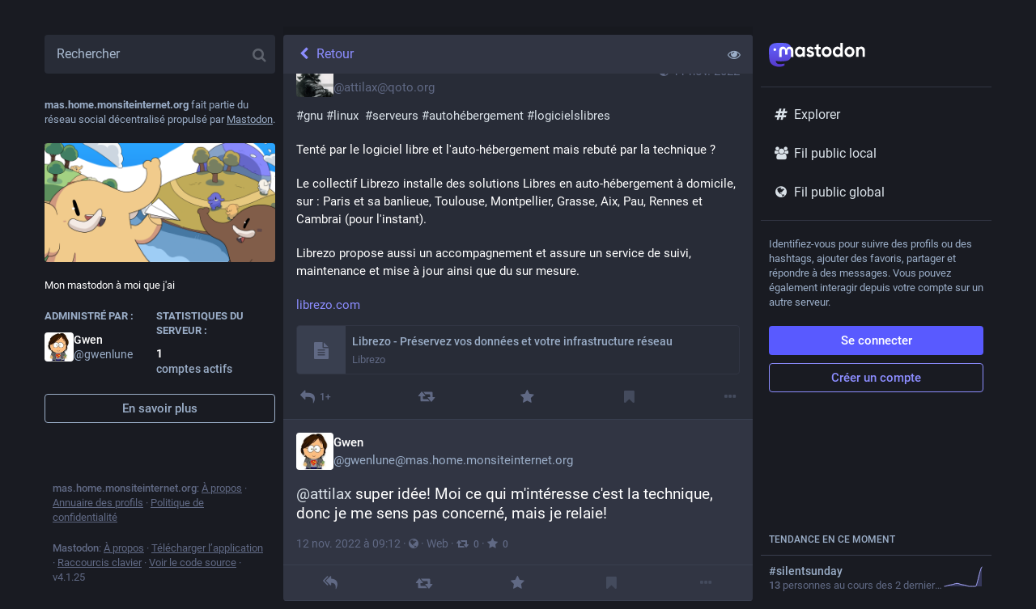

--- FILE ---
content_type: application/javascript
request_url: https://mas.home.monsiteinternet.org/packs/js/locale_fr-d150f1a998b8b8414515.chunk.js
body_size: 12776
content:
(window.webpackJsonp=window.webpackJsonp||[]).push([[79],{369:function(e){e.exports=JSON.parse('{"about.blocks":"Serveurs modérés","about.contact":"Contact :","about.disclaimer":"Mastodon est un logiciel libre, open-source et une marque déposée de Mastodon gGmbH.","about.domain_blocks.no_reason_available":"Raison non disponible","about.domain_blocks.preamble":"Mastodon vous permet généralement de visualiser le contenu et d\'interagir avec les utilisateur⋅rice⋅s de n\'importe quel autre serveur dans le fédiverse. Voici les exceptions qui ont été faites sur ce serveur en particulier.","about.domain_blocks.silenced.explanation":"Vous ne verrez généralement pas les profils et le contenu de ce serveur, à moins que vous ne les recherchiez explicitement ou que vous ne choisissiez de les suivre.","about.domain_blocks.silenced.title":"Limité","about.domain_blocks.suspended.explanation":"Aucune donnée de ce serveur ne sera traitée, enregistrée ou échangée, rendant impossible toute interaction ou communication avec les comptes de ce serveur.","about.domain_blocks.suspended.title":"Suspendu","about.not_available":"Cette information n\'a pas été rendue disponible sur ce serveur.","about.powered_by":"Réseau social décentralisé propulsé par {mastodon}","about.rules":"Règles du serveur","account.account_note_header":"Note","account.add_or_remove_from_list":"Ajouter ou retirer des listes","account.badges.bot":"Bot","account.badges.group":"Groupe","account.block":"Bloquer @{name}","account.block_domain":"Bloquer le domaine {domain}","account.blocked":"Bloqué·e","account.browse_more_on_origin_server":"Parcourir davantage sur le profil original","account.cancel_follow_request":"Retirer la demande d’abonnement","account.direct":"Envoyer un message direct à @{name}","account.disable_notifications":"Ne plus me notifier quand @{name} publie quelque chose","account.domain_blocked":"Domaine bloqué","account.edit_profile":"Modifier le profil","account.enable_notifications":"Me notifier quand @{name} publie quelque chose","account.endorse":"Recommander sur votre profil","account.featured_tags.last_status_at":"Dernier message le {date}","account.featured_tags.last_status_never":"Aucun message","account.featured_tags.title":"Les hashtags en vedette de {name}","account.follow":"Suivre","account.followers":"Abonné·e·s","account.followers.empty":"Personne ne suit cet·te utilisateur·rice pour l’instant.","account.followers_counter":"{count, plural, one {{counter} Abonné·e} other {{counter} Abonné·e·s}}","account.following":"Abonnements","account.following_counter":"{count, plural, one {{counter} Abonnement} other {{counter} Abonnements}}","account.follows.empty":"Cet·te utilisateur·rice ne suit personne pour l’instant.","account.follows_you":"Vous suit","account.go_to_profile":"Voir le profil","account.hide_reblogs":"Masquer les partages de @{name}","account.joined_short":"Ici depuis","account.languages":"Changer les langues abonnées","account.link_verified_on":"La propriété de ce lien a été vérifiée le {date}","account.locked_info":"Ce compte est privé. Son ou sa propriétaire approuve manuellement qui peut le suivre.","account.media":"Médias","account.mention":"Mentionner @{name}","account.moved_to":"{name} a indiqué que son nouveau compte est maintenant :","account.mute":"Masquer @{name}","account.mute_notifications":"Masquer les notifications de @{name}","account.muted":"Masqué·e","account.open_original_page":"Ouvrir la page d\'origine","account.posts":"Messages","account.posts_with_replies":"Messages et réponses","account.report":"Signaler @{name}","account.requested":"En attente d’approbation. Cliquez pour annuler la demande","account.requested_follow":"{name} a demandé à vous suivre","account.share":"Partager le profil de @{name}","account.show_reblogs":"Afficher les partages de @{name}","account.statuses_counter":"{count, plural, one {{counter} Message} other {{counter} Messages}}","account.unblock":"Débloquer @{name}","account.unblock_domain":"Débloquer le domaine {domain}","account.unblock_short":"Débloquer","account.unendorse":"Ne plus recommander sur le profil","account.unfollow":"Ne plus suivre","account.unmute":"Ne plus masquer @{name}","account.unmute_notifications":"Ne plus masquer les notifications de @{name}","account.unmute_short":"Ne plus masquer","account_note.placeholder":"Cliquez pour ajouter une note","admin.dashboard.daily_retention":"Taux de rétention des utilisateur·rice·s par jour après inscription","admin.dashboard.monthly_retention":"Taux de rétention des utilisateur·rice·s par mois après inscription","admin.dashboard.retention.average":"Moyenne","admin.dashboard.retention.cohort":"Mois d\'inscription","admin.dashboard.retention.cohort_size":"Nouveaux comptes","alert.rate_limited.message":"Veuillez réessayer après {retry_time, time, medium}.","alert.rate_limited.title":"Nombre de requêtes limité","alert.unexpected.message":"Une erreur inattendue s’est produite.","alert.unexpected.title":"Oups !","announcement.announcement":"Annonce","attachments_list.unprocessed":"(non traité)","audio.hide":"Masquer l\'audio","autosuggest_hashtag.per_week":"{count} par semaine","boost_modal.combo":"Vous pouvez appuyer sur {combo} pour passer ceci la prochaine fois","bundle_column_error.copy_stacktrace":"Copier le rapport d\'erreur","bundle_column_error.error.body":"La page demandée n\'a pas pu être affichée. Cela peut être dû à un bogue dans notre code, ou à un problème de compatibilité avec le navigateur.","bundle_column_error.error.title":"Oh non !","bundle_column_error.network.body":"Une erreur s\'est produite lors du chargement de cette page. Cela peut être dû à un problème temporaire avec votre connexion internet ou avec ce serveur.","bundle_column_error.network.title":"Erreur réseau","bundle_column_error.retry":"Réessayer","bundle_column_error.return":"Retour à l\'accueil","bundle_column_error.routing.body":"La page demandée est introuvable. Êtes-vous sûr que l’URL dans la barre d’adresse est correcte ?","bundle_column_error.routing.title":"404","bundle_modal_error.close":"Fermer","bundle_modal_error.message":"Une erreur s’est produite lors du chargement de ce composant.","bundle_modal_error.retry":"Réessayer","closed_registrations.other_server_instructions":"Puisque Mastodon est décentralisé, vous pouvez créer un compte sur un autre serveur et interagir quand même avec celui-ci.","closed_registrations_modal.description":"Créer un compte sur {domain} est actuellement impossible, néanmoins souvenez-vous que vous n\'avez pas besoin d\'un compte spécifiquement sur {domain} pour utiliser Mastodon.","closed_registrations_modal.find_another_server":"Trouver un autre serveur","closed_registrations_modal.preamble":"Mastodon est décentralisé : peu importe où vous créez votre compte, vous serez en mesure de suivre et d\'interagir avec quiconque sur ce serveur. Vous pouvez même l\'héberger !","closed_registrations_modal.title":"Inscription sur Mastodon","column.about":"À propos","column.blocks":"Comptes bloqués","column.bookmarks":"Signets","column.community":"Fil public local","column.direct":"Messages directs","column.directory":"Parcourir les profils","column.domain_blocks":"Domaines bloqués","column.favourites":"Favoris","column.follow_requests":"Demandes d\'abonnement","column.home":"Accueil","column.lists":"Listes","column.mutes":"Comptes masqués","column.notifications":"Notifications","column.pins":"Messages épinglés","column.public":"Fil public global","column_back_button.label":"Retour","column_header.hide_settings":"Cacher les paramètres","column_header.moveLeft_settings":"Déplacer la colonne vers la gauche","column_header.moveRight_settings":"Déplacer la colonne vers la droite","column_header.pin":"Épingler","column_header.show_settings":"Afficher les paramètres","column_header.unpin":"Désépingler","column_subheading.settings":"Paramètres","community.column_settings.local_only":"Local seulement","community.column_settings.media_only":"Média uniquement","community.column_settings.remote_only":"Distant seulement","compose.language.change":"Changer de langue","compose.language.search":"Rechercher des langues …","compose_form.direct_message_warning_learn_more":"En savoir plus","compose_form.encryption_warning":"Les messages sur Mastodon ne sont pas chiffrés de bout en bout. Ne partagez aucune information sensible sur Mastodon.","compose_form.hashtag_warning":"Ce message n\'apparaîtra pas dans les listes de hashtags, car il n\'est pas public. Seuls les messages publics peuvent apparaître dans les recherches par hashtags.","compose_form.lock_disclaimer":"Votre compte n’est pas {locked}. Tout le monde peut vous suivre pour voir vos messages réservés à vos abonné⋅e⋅s.","compose_form.lock_disclaimer.lock":"verrouillé","compose_form.placeholder":"Qu’avez-vous en tête ?","compose_form.poll.add_option":"Ajouter un choix","compose_form.poll.duration":"Durée du sondage","compose_form.poll.option_placeholder":"Choix {number}","compose_form.poll.remove_option":"Supprimer ce choix","compose_form.poll.switch_to_multiple":"Changer le sondage pour autoriser plusieurs choix","compose_form.poll.switch_to_single":"Changer le sondage pour autoriser qu\'un seul choix","compose_form.publish":"Publier","compose_form.publish_form":"Publier","compose_form.publish_loud":"{publish} !","compose_form.save_changes":"Enregistrer les modifications","compose_form.sensitive.hide":"Marquer le média comme sensible","compose_form.sensitive.marked":"{count, plural, one {Le média est marqué comme sensible} other {Les médias sont marqués comme sensibles}}","compose_form.sensitive.unmarked":"Le média n’est pas marqué comme sensible","compose_form.spoiler.marked":"Enlever l’avertissement de contenu","compose_form.spoiler.unmarked":"Ajouter un avertissement de contenu","compose_form.spoiler_placeholder":"Écrivez votre avertissement ici","confirmation_modal.cancel":"Annuler","confirmations.block.block_and_report":"Bloquer et signaler","confirmations.block.confirm":"Bloquer","confirmations.block.message":"Voulez-vous vraiment bloquer {name} ?","confirmations.cancel_follow_request.confirm":"Retirer la demande","confirmations.cancel_follow_request.message":"Êtes-vous sûr de vouloir retirer votre demande pour suivre {name} ?","confirmations.delete.confirm":"Supprimer","confirmations.delete.message":"Voulez-vous vraiment supprimer ce message ?","confirmations.delete_list.confirm":"Supprimer","confirmations.delete_list.message":"Voulez-vous vraiment supprimer définitivement cette liste ?","confirmations.discard_edit_media.confirm":"Rejeter","confirmations.discard_edit_media.message":"Vous avez des modifications non enregistrées de la description ou de l\'aperçu du média, les supprimer quand même ?","confirmations.domain_block.confirm":"Bloquer tout le domaine","confirmations.domain_block.message":"Voulez-vous vraiment, vraiment bloquer {domain} en entier ? Dans la plupart des cas, quelques blocages ou masquages ciblés sont suffisants et préférables. Vous ne verrez plus de contenu provenant de ce domaine, ni dans vos fils publics, ni dans vos notifications. Vos abonné·e·s utilisant ce domaine seront retiré·e·s.","confirmations.logout.confirm":"Se déconnecter","confirmations.logout.message":"Voulez-vous vraiment vous déconnecter ?","confirmations.mute.confirm":"Masquer","confirmations.mute.explanation":"Cela masquera ses messages et les messages le ou la mentionnant, mais cela lui permettra quand même de voir vos messages et de vous suivre.","confirmations.mute.message":"Voulez-vous vraiment masquer {name} ?","confirmations.redraft.confirm":"Supprimer et ré-écrire","confirmations.redraft.message":"Êtes-vous sûr·e de vouloir effacer ce statut pour le réécrire ? Ses partages ainsi que ses mises en favori seront perdus et ses réponses seront orphelines.","confirmations.reply.confirm":"Répondre","confirmations.reply.message":"Répondre maintenant écrasera le message que vous rédigez actuellement. Voulez-vous vraiment continuer ?","confirmations.unfollow.confirm":"Ne plus suivre","confirmations.unfollow.message":"Voulez-vous vraiment vous désabonner de {name} ?","conversation.delete":"Supprimer la conversation","conversation.mark_as_read":"Marquer comme lu","conversation.open":"Afficher la conversation","conversation.with":"Avec {names}","copypaste.copied":"Copié","copypaste.copy":"Copier","directory.federated":"Du fédiverse connu","directory.local":"De {domain} seulement","directory.new_arrivals":"Inscrit·e·s récemment","directory.recently_active":"Actif·ve·s récemment","disabled_account_banner.account_settings":"Paramètres du compte","disabled_account_banner.text":"Votre compte {disabledAccount} est actuellement désactivé.","dismissable_banner.community_timeline":"Voici les messages publics les plus récents des comptes hébergés par {domain}.","dismissable_banner.dismiss":"Rejeter","dismissable_banner.explore_links":"On parle actuellement de ces nouvelles sur ce serveur, ainsi que sur d\'autres serveurs du réseau décentralisé.","dismissable_banner.explore_statuses":"Ces publications depuis les serveurs du réseau décentralisé, dont celui-ci, sont actuellement en train de gagner de l\'ampleur sur ce serveur.","dismissable_banner.explore_tags":"Ces hashtags sont actuellement en train de gagner de l\'ampleur parmi les personnes sur les serveurs du réseau décentralisé dont celui-ci.","dismissable_banner.public_timeline":"Voici les messages publics les plus récents des personnes de cette instance et des autres instances du réseau décentralisé connues par ce serveur.","embed.instructions":"Intégrez ce message à votre site en copiant le code ci-dessous.","embed.preview":"Il apparaîtra comme cela :","emoji_button.activity":"Activités","emoji_button.clear":"Effacer","emoji_button.custom":"Personnalisés","emoji_button.flags":"Drapeaux","emoji_button.food":"Nourriture et boisson","emoji_button.label":"Insérer un émoji","emoji_button.nature":"Nature","emoji_button.not_found":"Aucun émoji correspondant n\'a été trouvé","emoji_button.objects":"Objets","emoji_button.people":"Personnes","emoji_button.recent":"Fréquemment utilisés","emoji_button.search":"Recherche...","emoji_button.search_results":"Résultats de la recherche","emoji_button.symbols":"Symboles","emoji_button.travel":"Voyage et lieux","empty_column.account_suspended":"Compte suspendu","empty_column.account_timeline":"Aucun message ici !","empty_column.account_unavailable":"Profil non disponible","empty_column.blocks":"Vous n’avez bloqué aucun compte pour le moment.","empty_column.bookmarked_statuses":"Vous n\'avez pas de message en marque-page. Lorsque vous en ajouterez un, il apparaîtra ici.","empty_column.community":"Le fil public local est vide. Écrivez donc quelque chose pour le remplir !","empty_column.direct":"Vous n’avez pas encore de messages directs. Lorsque vous en enverrez ou recevrez un, il s’affichera ici.","empty_column.domain_blocks":"Il n’y a aucun domaine bloqué pour le moment.","empty_column.explore_statuses":"Rien n\'est en tendance pour le moment. Revenez plus tard !","empty_column.favourited_statuses":"Vous n’avez pas encore de message en favori. Lorsque vous en ajouterez un, il apparaîtra ici.","empty_column.favourites":"Personne n’a encore ajouté ce message à ses favoris. Lorsque quelqu’un le fera, il apparaîtra ici.","empty_column.follow_recommendations":"Il semble qu’aucune suggestion n’ait pu être générée pour vous. Vous pouvez essayer d’utiliser la recherche pour découvrir des personnes que vous pourriez connaître ou explorer les hashtags tendance.","empty_column.follow_requests":"Vous n’avez pas encore de demande de suivi. Lorsque vous en recevrez une, elle apparaîtra ici.","empty_column.followed_tags":"Vous n\'avez pas encore suivi d\'hashtags. Lorsque vous le ferez, ils apparaîtront ici.","empty_column.hashtag":"Il n’y a encore aucun contenu associé à ce hashtag.","empty_column.home":"Vous ne suivez personne. Visitez {public} ou utilisez la recherche pour trouver d’autres personnes à suivre.","empty_column.home.suggestions":"Voir quelques suggestions","empty_column.list":"Il n’y a rien dans cette liste pour l’instant. Quand des membres de cette liste publieront de nouveaux messages, ils apparaîtront ici.","empty_column.lists":"Vous n’avez pas encore de liste. Lorsque vous en créerez une, elle apparaîtra ici.","empty_column.mutes":"Vous n’avez masqué aucun compte pour le moment.","empty_column.notifications":"Vous n’avez pas encore de notification. Interagissez avec d’autres personnes pour débuter la conversation.","empty_column.public":"Il n’y a rien ici ! Écrivez quelque chose publiquement, ou bien suivez manuellement des personnes d’autres serveurs pour remplir le fil public","error.unexpected_crash.explanation":"En raison d’un bug dans notre code ou d’un problème de compatibilité avec votre navigateur, cette page n’a pas pu être affichée correctement.","error.unexpected_crash.explanation_addons":"Cette page n’a pas pu être affichée correctement. Cette erreur est probablement causée par une extension de navigateur ou des outils de traduction automatique.","error.unexpected_crash.next_steps":"Essayez de rafraîchir la page. Si cela n’aide pas, vous pouvez toujours utiliser Mastodon via un autre navigateur ou une application native.","error.unexpected_crash.next_steps_addons":"Essayez de les désactiver et de rafraîchir la page. Si cela ne vous aide pas, vous pouvez toujours utiliser Mastodon via un autre navigateur ou une application native.","errors.unexpected_crash.copy_stacktrace":"Copier la trace d\'appels dans le presse-papier","errors.unexpected_crash.report_issue":"Signaler le problème","explore.search_results":"Résultats de la recherche","explore.suggested_follows":"Pour vous","explore.title":"Explorer","explore.trending_links":"Nouvelles","explore.trending_statuses":"Messages","explore.trending_tags":"Hashtags","filter_modal.added.context_mismatch_explanation":"Cette catégorie de filtre ne s\'applique pas au contexte dans lequel vous avez accédé à ce message. Si vous voulez que le message soit filtré dans ce contexte également, vous devrez modifier le filtre.","filter_modal.added.context_mismatch_title":"Incompatibilité du contexte !","filter_modal.added.expired_explanation":"Cette catégorie de filtre a expiré, vous devrez modifier la date d\'expiration pour qu\'elle soit appliquée.","filter_modal.added.expired_title":"Filtre expiré !","filter_modal.added.review_and_configure":"Pour examiner et affiner la configuration de cette catégorie de filtre, allez à {settings_link}.","filter_modal.added.review_and_configure_title":"Paramètres du filtre","filter_modal.added.settings_link":"page des paramètres","filter_modal.added.short_explanation":"Ce message a été ajouté à la catégorie de filtre suivante : {title}.","filter_modal.added.title":"Filtre ajouté !","filter_modal.select_filter.context_mismatch":"ne s’applique pas à ce contexte","filter_modal.select_filter.expired":"a expiré","filter_modal.select_filter.prompt_new":"Nouvelle catégorie : {name}","filter_modal.select_filter.search":"Rechercher ou créer","filter_modal.select_filter.subtitle":"Utilisez une catégorie existante ou en créer une nouvelle","filter_modal.select_filter.title":"Filtrer ce message","filter_modal.title.status":"Filtrer un message","follow_recommendations.done":"Terminé","follow_recommendations.heading":"Suivez les personnes dont vous aimeriez voir les messages ! Voici quelques suggestions.","follow_recommendations.lead":"Les messages des personnes que vous suivez apparaîtront par ordre chronologique sur votre fil d\'accueil. Ne craignez pas de faire des erreurs, vous pouvez arrêter de suivre les gens aussi facilement à tout moment !","follow_request.authorize":"Accepter","follow_request.reject":"Rejeter","follow_requests.unlocked_explanation":"Même si votre compte n’est pas privé, l’équipe de {domain} a pensé que vous pourriez vouloir consulter manuellement les demandes de suivi de ces comptes.","followed_tags":"Hashtags suivis","footer.about":"À propos","footer.directory":"Annuaire des profils","footer.get_app":"Télécharger l’application","footer.invite":"Inviter des personnes","footer.keyboard_shortcuts":"Raccourcis clavier","footer.privacy_policy":"Politique de confidentialité","footer.source_code":"Voir le code source","footer.status":"État","generic.saved":"Sauvegardé","getting_started.heading":"Pour commencer","hashtag.column_header.tag_mode.all":"et {additional}","hashtag.column_header.tag_mode.any":"ou {additional}","hashtag.column_header.tag_mode.none":"sans {additional}","hashtag.column_settings.select.no_options_message":"Aucune suggestion trouvée","hashtag.column_settings.select.placeholder":"Entrer des hashtags…","hashtag.column_settings.tag_mode.all":"Tous ces éléments","hashtag.column_settings.tag_mode.any":"Au moins un de ces éléments","hashtag.column_settings.tag_mode.none":"Aucun de ces éléments","hashtag.column_settings.tag_toggle":"Inclure des hashtags additionnels pour cette colonne","hashtag.follow":"Suivre le hashtag","hashtag.unfollow":"Ne plus suivre le hashtag","home.column_settings.basic":"Basique","home.column_settings.show_reblogs":"Afficher les partages","home.column_settings.show_replies":"Afficher les réponses","home.hide_announcements":"Masquer les annonces","home.show_announcements":"Afficher les annonces","interaction_modal.description.favourite":"Avec un compte Mastodon, vous pouvez ajouter ce message à vos favoris pour informer l\'auteur⋅rice que vous l\'appréciez et pour le sauvegarder pour plus tard.","interaction_modal.description.follow":"Avec un compte Mastodon, vous pouvez suivre {name} et recevoir leurs posts dans votre fil d\'actualité.","interaction_modal.description.reblog":"Avec un compte sur Mastodon, vous pouvez partager ce message pour le faire découvrir à vos propres abonné⋅e⋅s.","interaction_modal.description.reply":"Avec un compte sur Mastodon, vous pouvez répondre à ce message.","interaction_modal.on_another_server":"Sur un autre serveur","interaction_modal.on_this_server":"Sur ce serveur","interaction_modal.other_server_instructions":"Copiez et collez cette URL dans le champ de recherche de votre application Mastodon préférée ou de l\'interface web de votre serveur Mastodon.","interaction_modal.preamble":"Puisque Mastodon est décentralisé, vous pouvez utiliser votre compte existant hébergé par un autre serveur Mastodon ou une plateforme compatible si vous n\'avez pas de compte sur celui-ci.","interaction_modal.title.favourite":"Ajouter le message de {name} aux favoris","interaction_modal.title.follow":"Suivre {name}","interaction_modal.title.reblog":"Partager le message de {name}","interaction_modal.title.reply":"Répondre au message de {name}","intervals.full.days":"{number, plural, one {# jour} other {# jours}}","intervals.full.hours":"{number, plural, one {# heure} other {# heures}}","intervals.full.minutes":"{number, plural, one {# minute} other {# minutes}}","keyboard_shortcuts.back":"Revenir en arrière","keyboard_shortcuts.blocked":"Ouvrir la liste des comptes bloqués","keyboard_shortcuts.boost":"Partager le message","keyboard_shortcuts.column":"Se placer dans une colonne","keyboard_shortcuts.compose":"Se placer dans la zone de rédaction","keyboard_shortcuts.description":"Description","keyboard_shortcuts.direct":"pour ouvrir la colonne des messages directs","keyboard_shortcuts.down":"Descendre dans la liste","keyboard_shortcuts.enter":"Ouvrir le message","keyboard_shortcuts.favourite":"Ajouter le message aux favoris","keyboard_shortcuts.favourites":"Ouvrir la liste des favoris","keyboard_shortcuts.federated":"Ouvrir le fil public global","keyboard_shortcuts.heading":"Raccourcis clavier","keyboard_shortcuts.home":"Ouvrir le fil d’accueil","keyboard_shortcuts.hotkey":"Raccourci clavier","keyboard_shortcuts.legend":"Afficher cet aide-mémoire","keyboard_shortcuts.local":"Ouvrir le fil public local","keyboard_shortcuts.mention":"Mentionner l’auteur·rice","keyboard_shortcuts.muted":"Ouvrir la liste des comptes masqués","keyboard_shortcuts.my_profile":"Ouvrir votre profil","keyboard_shortcuts.notifications":"Ouvrir la colonne de notifications","keyboard_shortcuts.open_media":"Ouvrir le média","keyboard_shortcuts.pinned":"Ouvrir la liste des messages épinglés","keyboard_shortcuts.profile":"Ouvrir le profil de l’auteur·rice","keyboard_shortcuts.reply":"Répondre au message","keyboard_shortcuts.requests":"Ouvrir la liste de demandes d’abonnement","keyboard_shortcuts.search":"Se placer dans le champ de recherche","keyboard_shortcuts.spoilers":"Afficher/cacher le champ de CW","keyboard_shortcuts.start":"Ouvrir la colonne « Pour commencer »","keyboard_shortcuts.toggle_hidden":"Déplier/replier le texte derrière un CW","keyboard_shortcuts.toggle_sensitivity":"Afficher/cacher les médias","keyboard_shortcuts.toot":"Commencer un nouveau message","keyboard_shortcuts.unfocus":"Quitter la zone de rédaction/barre de recherche","keyboard_shortcuts.up":"Monter dans la liste","lightbox.close":"Fermer","lightbox.compress":"Compresser la fenêtre de visualisation des images","lightbox.expand":"Agrandir la fenêtre de visualisation des images","lightbox.next":"Suivant","lightbox.previous":"Précédent","limited_account_hint.action":"Afficher le profil quand même","limited_account_hint.title":"Ce profil a été masqué par la modération de {domain}.","lists.account.add":"Ajouter à la liste","lists.account.remove":"Supprimer de la liste","lists.delete":"Supprimer la liste","lists.edit":"Éditer la liste","lists.edit.submit":"Modifier le titre","lists.new.create":"Ajouter une liste","lists.new.title_placeholder":"Titre de la nouvelle liste","lists.replies_policy.followed":"N\'importe quel compte suivi","lists.replies_policy.list":"Membres de la liste","lists.replies_policy.none":"Personne","lists.replies_policy.title":"Afficher les réponses à :","lists.search":"Rechercher parmi les gens que vous suivez","lists.subheading":"Vos listes","load_pending":"{count, plural, one {# nouvel élément} other {# nouveaux éléments}}","loading_indicator.label":"Chargement…","media_gallery.toggle_visible":"{number, plural, one {Cacher l’image} other {Cacher les images}}","missing_indicator.label":"Non trouvé","missing_indicator.sublabel":"Ressource introuvable","moved_to_account_banner.text":"Votre compte {disabledAccount} est actuellement désactivé parce que vous l\'avez déplacé à {movedToAccount}.","mute_modal.duration":"Durée","mute_modal.hide_notifications":"Masquer les notifications de cette personne ?","mute_modal.indefinite":"Indéfinie","navigation_bar.about":"À propos","navigation_bar.blocks":"Comptes bloqués","navigation_bar.bookmarks":"Marque-pages","navigation_bar.community_timeline":"Fil public local","navigation_bar.compose":"Rédiger un nouveau message","navigation_bar.direct":"Messages directs","navigation_bar.discover":"Découvrir","navigation_bar.domain_blocks":"Domaines bloqués","navigation_bar.edit_profile":"Modifier le profil","navigation_bar.explore":"Explorer","navigation_bar.favourites":"Favoris","navigation_bar.filters":"Mots masqués","navigation_bar.follow_requests":"Demandes d’abonnement","navigation_bar.followed_tags":"Hashtags suivis","navigation_bar.follows_and_followers":"Abonnements et abonnés","navigation_bar.lists":"Listes","navigation_bar.logout":"Déconnexion","navigation_bar.mutes":"Comptes masqués","navigation_bar.personal":"Personnel","navigation_bar.pins":"Messages épinglés","navigation_bar.preferences":"Préférences","navigation_bar.public_timeline":"Fil public global","navigation_bar.search":"Rechercher","navigation_bar.security":"Sécurité","not_signed_in_indicator.not_signed_in":"Vous devez vous connecter pour accéder à cette ressource.","notification.admin.report":"{name} a signalé {target}","notification.admin.sign_up":"{name} s\'est inscrit","notification.favourite":"{name} a ajouté votre message à ses favoris","notification.follow":"{name} vous suit","notification.follow_request":"{name} a demandé à vous suivre","notification.mention":"{name} vous a mentionné·e :","notification.own_poll":"Votre sondage est terminé","notification.poll":"Un sondage auquel vous avez participé vient de se terminer","notification.reblog":"{name} a partagé votre message","notification.status":"{name} vient de publier","notification.update":"{name} a modifié un message","notifications.clear":"Effacer les notifications","notifications.clear_confirmation":"Voulez-vous vraiment effacer toutes vos notifications ?","notifications.column_settings.admin.report":"Nouveaux signalements :","notifications.column_settings.admin.sign_up":"Nouvelles inscriptions :","notifications.column_settings.alert":"Notifications du navigateur","notifications.column_settings.favourite":"Favoris :","notifications.column_settings.filter_bar.advanced":"Afficher toutes les catégories","notifications.column_settings.filter_bar.category":"Barre de filtrage rapide","notifications.column_settings.filter_bar.show_bar":"Afficher la barre de filtre","notifications.column_settings.follow":"Nouveaux·elles abonné·e·s :","notifications.column_settings.follow_request":"Nouvelles demandes d’abonnement :","notifications.column_settings.mention":"Mentions :","notifications.column_settings.poll":"Résultats des sondages :","notifications.column_settings.push":"Notifications push","notifications.column_settings.reblog":"Partages :","notifications.column_settings.show":"Afficher dans la colonne","notifications.column_settings.sound":"Jouer un son","notifications.column_settings.status":"Nouveaux messages :","notifications.column_settings.unread_notifications.category":"Notifications non lues","notifications.column_settings.unread_notifications.highlight":"Surligner les notifications non lues","notifications.column_settings.update":"Modifications :","notifications.filter.all":"Tout","notifications.filter.boosts":"Partages","notifications.filter.favourites":"Favoris","notifications.filter.follows":"Abonnés","notifications.filter.mentions":"Mentions","notifications.filter.polls":"Résultats des sondages","notifications.filter.statuses":"Mises à jour des personnes que vous suivez","notifications.grant_permission":"Accorder l’autorisation.","notifications.group":"{count} notifications","notifications.mark_as_read":"Marquer toutes les notifications comme lues","notifications.permission_denied":"Impossible d’activer les notifications de bureau car l’autorisation a été refusée.","notifications.permission_denied_alert":"Les notifications de bureau ne peuvent pas être activées, car l’autorisation du navigateur a été refusée avant","notifications.permission_required":"Les notifications de bureau ne sont pas disponibles car l’autorisation requise n’a pas été accordée.","notifications_permission_banner.enable":"Activer les notifications de bureau","notifications_permission_banner.how_to_control":"Pour recevoir des notifications lorsque Mastodon n’est pas ouvert, activez les notifications du bureau. Vous pouvez contrôler précisément quels types d’interactions génèrent des notifications de bureau via le bouton {icon} ci-dessus une fois qu’elles sont activées.","notifications_permission_banner.title":"Toujours au courant","picture_in_picture.restore":"Remettre en place","poll.closed":"Fermé","poll.refresh":"Actualiser","poll.total_people":"{count, plural, one {# personne} other {# personnes}}","poll.total_votes":"{count, plural, one {# vote} other {# votes}}","poll.vote":"Voter","poll.voted":"Vous avez voté pour cette réponse","poll.votes":"{votes, plural, one {# vote} other {# votes}}","poll_button.add_poll":"Ajouter un sondage","poll_button.remove_poll":"Supprimer le sondage","privacy.change":"Ajuster la confidentialité du message","privacy.direct.long":"Visible uniquement par les comptes mentionnés","privacy.direct.short":"Personnes mentionnées uniquement","privacy.private.long":"Visible uniquement par vos abonnés","privacy.private.short":"Abonnés uniquement","privacy.public.long":"Visible pour tous","privacy.public.short":"Public","privacy.unlisted.long":"Visible pour tous, mais sans fonctionnalités de découverte","privacy.unlisted.short":"Non listé","privacy_policy.last_updated":"Dernière mise à jour {date}","privacy_policy.title":"Politique de confidentialité","refresh":"Actualiser","regeneration_indicator.label":"Chargement…","regeneration_indicator.sublabel":"Votre fil principal est en cours de préparation !","relative_time.days":"{number} j","relative_time.full.days":"il y a {number, plural, one {# jour} other {# jours}}","relative_time.full.hours":"il y a {number, plural, one {# heure} other {# heures}}","relative_time.full.just_now":"à l’instant","relative_time.full.minutes":"il y a {number, plural, one {# minute} other {# minutes}}","relative_time.full.seconds":"il y a {number, plural, one {# second} other {# seconds}}","relative_time.hours":"{number} h","relative_time.just_now":"à l’instant","relative_time.minutes":"{number} min","relative_time.seconds":"{number} s","relative_time.today":"aujourd’hui","reply_indicator.cancel":"Annuler","report.block":"Bloquer","report.block_explanation":"Vous ne verrez plus les messages de ce profil, et il ne pourra ni vous suivre ni voir vos messages. Il pourra savoir qu\'il a été bloqué.","report.categories.other":"Autre","report.categories.spam":"Spam","report.categories.violation":"Le contenu enfreint une ou plusieurs règles du serveur","report.category.subtitle":"Sélctionnez ce qui correspond le mieux","report.category.title":"Dites-nous ce qu\'il se passe avec {type}","report.category.title_account":"ce profil","report.category.title_status":"ce message","report.close":"Terminé","report.comment.title":"Y a-t-il autre chose que nous devrions savoir ?","report.forward":"Transférer à {target}","report.forward_hint":"Le compte provient d’un autre serveur. Envoyer également une copie anonyme du rapport ?","report.mute":"Masquer","report.mute_explanation":"Vous ne verrez plus les messages de ce compte, mais il pourra toujours vous suivre et voir vos messages. Il ne pourra pas savoir qu\'il a été masqué.","report.next":"Suivant","report.placeholder":"Commentaires additionnels","report.reasons.dislike":"Cela ne me plaît pas","report.reasons.dislike_description":"Ce n\'est pas quelque chose que vous voulez voir","report.reasons.other":"Pour une autre raison","report.reasons.other_description":"Le problème ne correspond pas aux autres catégories","report.reasons.spam":"C\'est du spam","report.reasons.spam_description":"Liens malveillants, faux engagement ou réponses répétitives","report.reasons.violation":"Infraction des règles du serveur","report.reasons.violation_description":"Vous savez que des règles précises sont enfreintes","report.rules.subtitle":"Sélectionnez toutes les réponses appropriées","report.rules.title":"Quelles règles sont enfreintes ?","report.statuses.subtitle":"Sélectionnez toutes les réponses appropriées","report.statuses.title":"Existe-t-il des messages pour étayer ce rapport ?","report.submit":"Envoyer","report.target":"Signalement de {target}","report.thanks.take_action":"Voici les possibilités que vous avez pour contrôler ce que vous voyez sur Mastodon :","report.thanks.take_action_actionable":"Pendant que nous étudions votre requête, vous pouvez prendre des mesures contre @{name} :","report.thanks.title":"Vous ne voulez pas voir cela ?","report.thanks.title_actionable":"Merci pour votre signalement, nous allons investiguer.","report.unfollow":"Ne plus suivre @{name}","report.unfollow_explanation":"Vous suivez ce compte. Désabonnez-vous pour ne plus en voir les messages sur votre fil principal.","report_notification.attached_statuses":"{count, plural, one {{count} message lié} other {{count} messages liés}}","report_notification.categories.other":"Autre","report_notification.categories.spam":"Spam","report_notification.categories.violation":"Infraction aux règles du serveur","report_notification.open":"Ouvrir le signalement","search.placeholder":"Rechercher","search.search_or_paste":"Rechercher ou saisir une URL","search_popout.search_format":"Recherche avancée","search_popout.tips.full_text":"Faire une recherche textuelle retrouve les messages que vous avez écrits, ajoutés à vos favoris, partagés, ou vous mentionnant, ainsi que les identifiants, les noms affichés, et les hashtags des personnes et messages correspondants.","search_popout.tips.hashtag":"hashtag","search_popout.tips.status":"message","search_popout.tips.text":"Faire une recherche textuelle retrouve les noms affichés, les identifiants et les hashtags correspondants","search_popout.tips.user":"utilisateur","search_results.accounts":"Comptes","search_results.all":"Tous les résultats","search_results.hashtags":"Hashtags","search_results.nothing_found":"Aucun résultat avec ces mots-clefs","search_results.statuses":"Messages","search_results.statuses_fts_disabled":"La recherche de messages par leur contenu n\'est pas activée sur ce serveur Mastodon.","search_results.title":"Rechercher {q}","search_results.total":"{count, number} {count, plural, one {résultat} other {résultats}}","server_banner.about_active_users":"Personnes utilisant ce serveur au cours des 30 derniers jours (Comptes actifs mensuellement)","server_banner.active_users":"comptes actifs","server_banner.administered_by":"Administré par :","server_banner.introduction":"{domain} fait partie du réseau social décentralisé propulsé par {mastodon}.","server_banner.learn_more":"En savoir plus","server_banner.server_stats":"Statistiques du serveur :","sign_in_banner.create_account":"Créer un compte","sign_in_banner.sign_in":"Se connecter","sign_in_banner.text":"Identifiez-vous pour suivre des profils ou des hashtags, ajouter des favoris, partager et répondre à des messages. Vous pouvez également interagir depuis votre compte sur un autre serveur.","status.admin_account":"Ouvrir l’interface de modération pour @{name}","status.admin_domain":"Ouvrir l’interface de modération pour {domain}","status.admin_status":"Ouvrir ce message dans l’interface de modération","status.block":"Bloquer @{name}","status.bookmark":"Ajouter aux marque-pages","status.cancel_reblog_private":"Annuler le partage","status.cannot_reblog":"Ce message ne peut pas être partagé","status.copy":"Copier le lien vers le message","status.delete":"Supprimer","status.detailed_status":"Vue détaillée de la conversation","status.direct":"Envoyer un message direct à @{name}","status.edit":"Éditer","status.edited":"Édité le {date}","status.edited_x_times":"Edité {count, plural, one {{count} fois} other {{count} fois}}","status.embed":"Intégrer","status.favourite":"Ajouter aux favoris","status.filter":"Filtrer ce message","status.filtered":"Filtré","status.hide":"Masquer le message","status.history.created":"créé par {name} {date}","status.history.edited":"édité par {name} {date}","status.load_more":"Charger plus","status.media_hidden":"Média caché","status.mention":"Mentionner @{name}","status.more":"Plus","status.mute":"Masquer @{name}","status.mute_conversation":"Masquer la conversation","status.open":"Afficher le message entier","status.pin":"Épingler sur le profil","status.pinned":"Message épinglé","status.read_more":"En savoir plus","status.reblog":"Partager","status.reblog_private":"Partager à l’audience originale","status.reblogged_by":"{name} a partagé","status.reblogs.empty":"Personne n’a encore partagé ce message. Lorsque quelqu’un le fera, il apparaîtra ici.","status.redraft":"Supprimer et réécrire","status.remove_bookmark":"Retirer des marque-pages","status.replied_to":"En réponse à {name}","status.reply":"Répondre","status.replyAll":"Répondre au fil","status.report":"Signaler @{name}","status.sensitive_warning":"Contenu sensible","status.share":"Partager","status.show_filter_reason":"Afficher quand même","status.show_less":"Replier","status.show_less_all":"Tout replier","status.show_more":"Déplier","status.show_more_all":"Tout déplier","status.show_original":"Afficher l’original","status.translate":"Traduire","status.translated_from_with":"Traduit de {lang} en utilisant {provider}","status.uncached_media_warning":"Indisponible","status.unmute_conversation":"Ne plus masquer la conversation","status.unpin":"Retirer du profil","subscribed_languages.lead":"Seuls les messages dans les langues sélectionnées apparaîtront sur votre fil principal et vos listes de fils après le changement. Sélectionnez aucune pour recevoir les messages dans toutes les langues.","subscribed_languages.save":"Enregistrer les modifications","subscribed_languages.target":"Changer les langues abonnées pour {target}","suggestions.dismiss":"Rejeter la suggestion","suggestions.header":"Vous pourriez être intéressé·e par…","tabs_bar.federated_timeline":"Fil public global","tabs_bar.home":"Accueil","tabs_bar.local_timeline":"Fil public local","tabs_bar.notifications":"Notifications","time_remaining.days":"{number, plural, one {# jour restant} other {# jours restants}}","time_remaining.hours":"{number, plural, one {# heure restante} other {# heures restantes}}","time_remaining.minutes":"{number, plural, one {# minute restante} other {# minutes restantes}}","time_remaining.moments":"Encore quelques instants","time_remaining.seconds":"{number, plural, one {# seconde restante} other {# secondes restantes}}","timeline_hint.remote_resource_not_displayed":"{resource} des autres serveurs ne sont pas affichés.","timeline_hint.resources.followers":"Les abonnés","timeline_hint.resources.follows":"Les abonnements","timeline_hint.resources.statuses":"Messages plus anciens","trends.counter_by_accounts":"{count, plural, one {{counter} personne} other {{counter} personnes}} au cours {days, plural, one {des dernières 24h} other {des {days} derniers jours}}","trends.trending_now":"Tendance en ce moment","ui.beforeunload":"Votre brouillon sera perdu si vous quittez Mastodon.","units.short.billion":"{count}Md","units.short.million":"{count}M","units.short.thousand":"{count}K","upload_area.title":"Glissez et déposez pour envoyer","upload_button.label":"Ajouter des images, une vidéo ou un fichier audio","upload_error.limit":"Taille maximale d\'envoi de fichier dépassée.","upload_error.poll":"L’envoi de fichiers n’est pas autorisé avec les sondages.","upload_form.audio_description":"Décrire pour les personnes ayant des difficultés d’audition","upload_form.description":"Décrire pour les malvoyant·e·s","upload_form.description_missing":"Description manquante","upload_form.edit":"Modifier","upload_form.thumbnail":"Changer la vignette","upload_form.undo":"Supprimer","upload_form.video_description":"Décrire pour les personnes ayant des problèmes de vue ou d\'audition","upload_modal.analyzing_picture":"Analyse de l’image en cours…","upload_modal.apply":"Appliquer","upload_modal.applying":"Application en cours…","upload_modal.choose_image":"Choisir une image","upload_modal.description_placeholder":"Buvez de ce whisky que le patron juge fameux","upload_modal.detect_text":"Détecter le texte de l’image","upload_modal.edit_media":"Modifier le média","upload_modal.hint":"Cliquez ou faites glisser le cercle sur l’aperçu pour choisir le point focal qui sera toujours visible sur toutes les miniatures.","upload_modal.preparing_ocr":"Préparation de l’OCR…","upload_modal.preview_label":"Aperçu ({ratio})","upload_progress.label":"Envoi en cours…","upload_progress.processing":"En cours…","video.close":"Fermer la vidéo","video.download":"Télécharger le fichier","video.exit_fullscreen":"Quitter le plein écran","video.expand":"Agrandir la vidéo","video.fullscreen":"Plein écran","video.hide":"Masquer la vidéo","video.mute":"Couper le son","video.pause":"Pause","video.play":"Lecture","video.unmute":"Rétablir le son"}')},646:function(e,o,s){"use strict";s.r(o);var t=s(369),r=s(148),a=s.n(r),n=s(5);Object(n.setLocale)({messages:t,localeData:a()})}},[[646,0]]]);
//# sourceMappingURL=locale_fr-d150f1a998b8b8414515.chunk.js.map